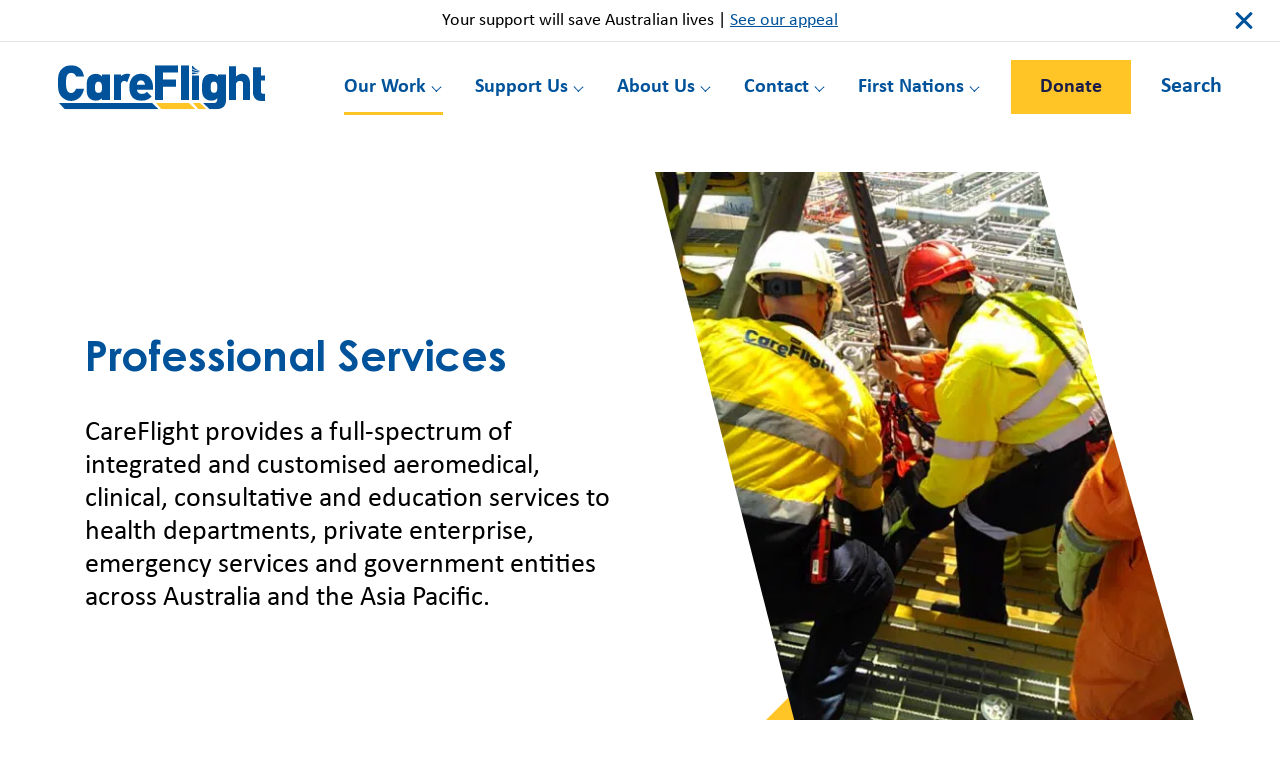

--- FILE ---
content_type: text/html; charset=UTF-8
request_url: https://careflight.org/our-work/professional-services/
body_size: 16666
content:
<!DOCTYPE html>
<html lang="en-US">
<head>
	<meta charset="UTF-8">
<script>
var gform;gform||(document.addEventListener("gform_main_scripts_loaded",function(){gform.scriptsLoaded=!0}),document.addEventListener("gform/theme/scripts_loaded",function(){gform.themeScriptsLoaded=!0}),window.addEventListener("DOMContentLoaded",function(){gform.domLoaded=!0}),gform={domLoaded:!1,scriptsLoaded:!1,themeScriptsLoaded:!1,isFormEditor:()=>"function"==typeof InitializeEditor,callIfLoaded:function(o){return!(!gform.domLoaded||!gform.scriptsLoaded||!gform.themeScriptsLoaded&&!gform.isFormEditor()||(gform.isFormEditor()&&console.warn("The use of gform.initializeOnLoaded() is deprecated in the form editor context and will be removed in Gravity Forms 3.1."),o(),0))},initializeOnLoaded:function(o){gform.callIfLoaded(o)||(document.addEventListener("gform_main_scripts_loaded",()=>{gform.scriptsLoaded=!0,gform.callIfLoaded(o)}),document.addEventListener("gform/theme/scripts_loaded",()=>{gform.themeScriptsLoaded=!0,gform.callIfLoaded(o)}),window.addEventListener("DOMContentLoaded",()=>{gform.domLoaded=!0,gform.callIfLoaded(o)}))},hooks:{action:{},filter:{}},addAction:function(o,r,e,t){gform.addHook("action",o,r,e,t)},addFilter:function(o,r,e,t){gform.addHook("filter",o,r,e,t)},doAction:function(o){gform.doHook("action",o,arguments)},applyFilters:function(o){return gform.doHook("filter",o,arguments)},removeAction:function(o,r){gform.removeHook("action",o,r)},removeFilter:function(o,r,e){gform.removeHook("filter",o,r,e)},addHook:function(o,r,e,t,n){null==gform.hooks[o][r]&&(gform.hooks[o][r]=[]);var d=gform.hooks[o][r];null==n&&(n=r+"_"+d.length),gform.hooks[o][r].push({tag:n,callable:e,priority:t=null==t?10:t})},doHook:function(r,o,e){var t;if(e=Array.prototype.slice.call(e,1),null!=gform.hooks[r][o]&&((o=gform.hooks[r][o]).sort(function(o,r){return o.priority-r.priority}),o.forEach(function(o){"function"!=typeof(t=o.callable)&&(t=window[t]),"action"==r?t.apply(null,e):e[0]=t.apply(null,e)})),"filter"==r)return e[0]},removeHook:function(o,r,t,n){var e;null!=gform.hooks[o][r]&&(e=(e=gform.hooks[o][r]).filter(function(o,r,e){return!!(null!=n&&n!=o.tag||null!=t&&t!=o.priority)}),gform.hooks[o][r]=e)}});
</script>

	<meta name="viewport" content="width=device-width, initial-scale=1">
	<link rel="profile" href="https://gmpg.org/xfn/11">
	<link rel="preconnect" href="https://fonts.googleapis.com">
	<link rel="preconnect" href="https://fonts.gstatic.com" crossorigin>
	<link href="https://fonts.googleapis.com/css2?family=Roboto:ital,wght@0,300;0,400;0,500;0,700;1,400&display=swap" rel="stylesheet">
	<meta name='robots' content='index, follow, max-image-preview:large, max-snippet:-1, max-video-preview:-1' />
	<!-- Start VWO Common Smartcode -->
	<script data-cfasync="false" nowprocket type='text/javascript'>
		var _vwo_clicks = 10;
	</script>
	<!-- End VWO Common Smartcode -->
		<!-- Start VWO Async SmartCode -->
	<link rel="preconnect" href="https://dev.visualwebsiteoptimizer.com" />
	<script data-cfasync="false" nowprocket type='text/javascript' id='vwoCode'>
	/* Fix: wp-rocket (application/ld+json) */
	window._vwo_code || (function() {
	var account_id= 801997,
	version = 2.0,
	settings_tolerance= 2000,
	library_tolerance= 2500,
	use_existing_jquery= false,
	hide_element='body',
	hide_element_style = 'opacity:0 !important;filter:alpha(opacity=0) !important;background:none !important',
	/* DO NOT EDIT BELOW THIS LINE */
	f=false,w=window,d=document,v=d.querySelector('#vwoCode'),cK='_vwo_'+account_id+'_settings',cc={};try{var c=JSON.parse(localStorage.getItem('_vwo_'+account_id+'_config'));cc=c&&typeof c==='object'?c:{}}catch(e){}var stT=cc.stT==='session'?w.sessionStorage:w.localStorage;code={use_existing_jquery:function(){return typeof use_existing_jquery!=='undefined'?use_existing_jquery:undefined},library_tolerance:function(){return typeof library_tolerance!=='undefined'?library_tolerance:undefined},settings_tolerance:function(){return cc.sT||settings_tolerance},hide_element_style:function(){return'{'+(cc.hES||hide_element_style)+'}'},hide_element:function(){return typeof cc.hE==='string'?cc.hE:hide_element},getVersion:function(){return version},finish:function(){if(!f){f=true;var e=d.getElementById('_vis_opt_path_hides');if(e)e.parentNode.removeChild(e)}},finished:function(){return f},load:function(e){var t=this.getSettings(),n=d.createElement('script'),i=this;if(t){n.textContent=t;d.getElementsByTagName('head')[0].appendChild(n);if(!w.VWO||VWO.caE){stT.removeItem(cK);i.load(e)}}else{n.fetchPriority='high';n.src=e;n.type='text/javascript';n.onerror=function(){_vwo_code.finish()};d.getElementsByTagName('head')[0].appendChild(n)}},getSettings:function(){try{var e=stT.getItem(cK);if(!e){return}e=JSON.parse(e);if(Date.now()>e.e){stT.removeItem(cK);return}return e.s}catch(e){return}},init:function(){if(d.URL.indexOf('__vwo_disable__')>-1)return;var e=this.settings_tolerance();w._vwo_settings_timer=setTimeout(function(){_vwo_code.finish();stT.removeItem(cK)},e);var t=d.currentScript,n=d.createElement('style'),i=this.hide_element(),r=t&&!t.async&&i?i+this.hide_element_style():'',c=d.getElementsByTagName('head')[0];n.setAttribute('id','_vis_opt_path_hides');v&&n.setAttribute('nonce',v.nonce);n.setAttribute('type','text/css');if(n.styleSheet)n.styleSheet.cssText=r;else n.appendChild(d.createTextNode(r));c.appendChild(n);this.load('https://dev.visualwebsiteoptimizer.com/j.php?a='+account_id+'&u='+encodeURIComponent(d.URL)+'&vn='+version)}};w._vwo_code=code;code.init();})();
	</script>
	<!-- End VWO Async SmartCode -->
	
	<!-- This site is optimized with the Yoast SEO plugin v21.5 - https://yoast.com/wordpress/plugins/seo/ -->
	<title>Professional Services - CareFlight</title>
	<link rel="canonical" href="https://careflight.org/our-work/professional-services/" />
	<meta property="og:locale" content="en_US" />
	<meta property="og:type" content="article" />
	<meta property="og:title" content="Professional Services - CareFlight" />
	<meta property="og:description" content="CareFlight provides a full-spectrum of integrated and customised aeromedical, clinical, consultative and education services to health departments, private enterprise, emergency services and government entities across Australia and the Asia Pacific." />
	<meta property="og:url" content="https://careflight.org/our-work/professional-services/" />
	<meta property="og:site_name" content="CareFlight" />
	<meta property="article:publisher" content="https://www.facebook.com/MyCareFlight/" />
	<meta property="article:modified_time" content="2024-12-10T01:28:23+00:00" />
	<meta property="og:image" content="https://careflight.org/wp-content/uploads/2021/11/mining_scaled.jpg" />
	<meta property="og:image:width" content="547" />
	<meta property="og:image:height" content="560" />
	<meta property="og:image:type" content="image/jpeg" />
	<meta name="twitter:card" content="summary_large_image" />
	<meta name="twitter:site" content="@mycareflight" />
	<meta name="twitter:label1" content="Est. reading time" />
	<meta name="twitter:data1" content="1 minute" />
	<script type="application/ld+json" class="yoast-schema-graph">{"@context":"https://schema.org","@graph":[{"@type":"WebPage","@id":"https://careflight.org/our-work/professional-services/","url":"https://careflight.org/our-work/professional-services/","name":"Professional Services - CareFlight","isPartOf":{"@id":"https://careflight.org/#website"},"primaryImageOfPage":{"@id":"https://careflight.org/our-work/professional-services/#primaryimage"},"image":{"@id":"https://careflight.org/our-work/professional-services/#primaryimage"},"thumbnailUrl":"https://careflight.org/wp-content/uploads/2021/11/mining_scaled.jpg","datePublished":"2021-11-03T00:25:05+00:00","dateModified":"2024-12-10T01:28:23+00:00","breadcrumb":{"@id":"https://careflight.org/our-work/professional-services/#breadcrumb"},"inLanguage":"en-US","potentialAction":[{"@type":"ReadAction","target":["https://careflight.org/our-work/professional-services/"]}]},{"@type":"ImageObject","inLanguage":"en-US","@id":"https://careflight.org/our-work/professional-services/#primaryimage","url":"https://careflight.org/wp-content/uploads/2021/11/mining_scaled.jpg","contentUrl":"https://careflight.org/wp-content/uploads/2021/11/mining_scaled.jpg","width":547,"height":560},{"@type":"BreadcrumbList","@id":"https://careflight.org/our-work/professional-services/#breadcrumb","itemListElement":[{"@type":"ListItem","position":1,"name":"Home","item":"https://careflight.org/"},{"@type":"ListItem","position":2,"name":"Our Work","item":"https://careflight.org/our-work/"},{"@type":"ListItem","position":3,"name":"Professional Services"}]},{"@type":"WebSite","@id":"https://careflight.org/#website","url":"https://careflight.org/","name":"CareFlight","description":"Australian Life-Saving Aeromedical Charity","publisher":{"@id":"https://careflight.org/#organization"},"potentialAction":[{"@type":"SearchAction","target":{"@type":"EntryPoint","urlTemplate":"https://careflight.org/?s={search_term_string}"},"query-input":"required name=search_term_string"}],"inLanguage":"en-US"},{"@type":"Organization","@id":"https://careflight.org/#organization","name":"CareFlight","url":"https://careflight.org/","logo":{"@type":"ImageObject","inLanguage":"en-US","@id":"https://careflight.org/#/schema/logo/image/","url":"https://careflight.org/wp-content/uploads/2021/09/logo2.svg","contentUrl":"https://careflight.org/wp-content/uploads/2021/09/logo2.svg","width":1,"height":1,"caption":"CareFlight"},"image":{"@id":"https://careflight.org/#/schema/logo/image/"},"sameAs":["https://www.facebook.com/MyCareFlight/","https://twitter.com/mycareflight","https://www.instagram.com/mycareflight/","http://www.linkedin.com/company/careflight?trk=tabs_biz_home","https://www.youtube.com/c/CareFlight_Australia"]}]}</script>
	<!-- / Yoast SEO plugin. -->


<link rel="alternate" type="application/rss+xml" title="CareFlight &raquo; Feed" href="https://careflight.org/feed/" />
<link rel="alternate" type="application/rss+xml" title="CareFlight &raquo; Comments Feed" href="https://careflight.org/comments/feed/" />
<script>
window._wpemojiSettings = {"baseUrl":"https:\/\/s.w.org\/images\/core\/emoji\/14.0.0\/72x72\/","ext":".png","svgUrl":"https:\/\/s.w.org\/images\/core\/emoji\/14.0.0\/svg\/","svgExt":".svg","source":{"concatemoji":"https:\/\/careflight.org\/wp-includes\/js\/wp-emoji-release.min.js?ver=6.2.8"}};
/*! This file is auto-generated */
!function(e,a,t){var n,r,o,i=a.createElement("canvas"),p=i.getContext&&i.getContext("2d");function s(e,t){p.clearRect(0,0,i.width,i.height),p.fillText(e,0,0);e=i.toDataURL();return p.clearRect(0,0,i.width,i.height),p.fillText(t,0,0),e===i.toDataURL()}function c(e){var t=a.createElement("script");t.src=e,t.defer=t.type="text/javascript",a.getElementsByTagName("head")[0].appendChild(t)}for(o=Array("flag","emoji"),t.supports={everything:!0,everythingExceptFlag:!0},r=0;r<o.length;r++)t.supports[o[r]]=function(e){if(p&&p.fillText)switch(p.textBaseline="top",p.font="600 32px Arial",e){case"flag":return s("\ud83c\udff3\ufe0f\u200d\u26a7\ufe0f","\ud83c\udff3\ufe0f\u200b\u26a7\ufe0f")?!1:!s("\ud83c\uddfa\ud83c\uddf3","\ud83c\uddfa\u200b\ud83c\uddf3")&&!s("\ud83c\udff4\udb40\udc67\udb40\udc62\udb40\udc65\udb40\udc6e\udb40\udc67\udb40\udc7f","\ud83c\udff4\u200b\udb40\udc67\u200b\udb40\udc62\u200b\udb40\udc65\u200b\udb40\udc6e\u200b\udb40\udc67\u200b\udb40\udc7f");case"emoji":return!s("\ud83e\udef1\ud83c\udffb\u200d\ud83e\udef2\ud83c\udfff","\ud83e\udef1\ud83c\udffb\u200b\ud83e\udef2\ud83c\udfff")}return!1}(o[r]),t.supports.everything=t.supports.everything&&t.supports[o[r]],"flag"!==o[r]&&(t.supports.everythingExceptFlag=t.supports.everythingExceptFlag&&t.supports[o[r]]);t.supports.everythingExceptFlag=t.supports.everythingExceptFlag&&!t.supports.flag,t.DOMReady=!1,t.readyCallback=function(){t.DOMReady=!0},t.supports.everything||(n=function(){t.readyCallback()},a.addEventListener?(a.addEventListener("DOMContentLoaded",n,!1),e.addEventListener("load",n,!1)):(e.attachEvent("onload",n),a.attachEvent("onreadystatechange",function(){"complete"===a.readyState&&t.readyCallback()})),(e=t.source||{}).concatemoji?c(e.concatemoji):e.wpemoji&&e.twemoji&&(c(e.twemoji),c(e.wpemoji)))}(window,document,window._wpemojiSettings);
</script>
<style>
img.wp-smiley,
img.emoji {
	display: inline !important;
	border: none !important;
	box-shadow: none !important;
	height: 1em !important;
	width: 1em !important;
	margin: 0 0.07em !important;
	vertical-align: -0.1em !important;
	background: none !important;
	padding: 0 !important;
}
</style>
	<link rel='stylesheet' id='dashicons-css' href='https://careflight.org/wp-includes/css/dashicons.min.css?ver=6.2.8' media='all' />
<link rel='stylesheet' id='menu-icons-extra-css' href='https://careflight.org/wp-content/plugins/menu-icons/css/extra.min.css?ver=0.13.19' media='all' />
<link rel='stylesheet' id='wp-block-library-css' href='https://careflight.org/wp-includes/css/dist/block-library/style.min.css?ver=6.2.8' media='all' />
<link rel='stylesheet' id='classic-theme-styles-css' href='https://careflight.org/wp-includes/css/classic-themes.min.css?ver=6.2.8' media='all' />
<style id='global-styles-inline-css'>
body{--wp--preset--color--black: #000000;--wp--preset--color--cyan-bluish-gray: #abb8c3;--wp--preset--color--white: #ffffff;--wp--preset--color--pale-pink: #f78da7;--wp--preset--color--vivid-red: #cf2e2e;--wp--preset--color--luminous-vivid-orange: #ff6900;--wp--preset--color--luminous-vivid-amber: #fcb900;--wp--preset--color--light-green-cyan: #7bdcb5;--wp--preset--color--vivid-green-cyan: #00d084;--wp--preset--color--pale-cyan-blue: #8ed1fc;--wp--preset--color--vivid-cyan-blue: #0693e3;--wp--preset--color--vivid-purple: #9b51e0;--wp--preset--gradient--vivid-cyan-blue-to-vivid-purple: linear-gradient(135deg,rgba(6,147,227,1) 0%,rgb(155,81,224) 100%);--wp--preset--gradient--light-green-cyan-to-vivid-green-cyan: linear-gradient(135deg,rgb(122,220,180) 0%,rgb(0,208,130) 100%);--wp--preset--gradient--luminous-vivid-amber-to-luminous-vivid-orange: linear-gradient(135deg,rgba(252,185,0,1) 0%,rgba(255,105,0,1) 100%);--wp--preset--gradient--luminous-vivid-orange-to-vivid-red: linear-gradient(135deg,rgba(255,105,0,1) 0%,rgb(207,46,46) 100%);--wp--preset--gradient--very-light-gray-to-cyan-bluish-gray: linear-gradient(135deg,rgb(238,238,238) 0%,rgb(169,184,195) 100%);--wp--preset--gradient--cool-to-warm-spectrum: linear-gradient(135deg,rgb(74,234,220) 0%,rgb(151,120,209) 20%,rgb(207,42,186) 40%,rgb(238,44,130) 60%,rgb(251,105,98) 80%,rgb(254,248,76) 100%);--wp--preset--gradient--blush-light-purple: linear-gradient(135deg,rgb(255,206,236) 0%,rgb(152,150,240) 100%);--wp--preset--gradient--blush-bordeaux: linear-gradient(135deg,rgb(254,205,165) 0%,rgb(254,45,45) 50%,rgb(107,0,62) 100%);--wp--preset--gradient--luminous-dusk: linear-gradient(135deg,rgb(255,203,112) 0%,rgb(199,81,192) 50%,rgb(65,88,208) 100%);--wp--preset--gradient--pale-ocean: linear-gradient(135deg,rgb(255,245,203) 0%,rgb(182,227,212) 50%,rgb(51,167,181) 100%);--wp--preset--gradient--electric-grass: linear-gradient(135deg,rgb(202,248,128) 0%,rgb(113,206,126) 100%);--wp--preset--gradient--midnight: linear-gradient(135deg,rgb(2,3,129) 0%,rgb(40,116,252) 100%);--wp--preset--duotone--dark-grayscale: url('#wp-duotone-dark-grayscale');--wp--preset--duotone--grayscale: url('#wp-duotone-grayscale');--wp--preset--duotone--purple-yellow: url('#wp-duotone-purple-yellow');--wp--preset--duotone--blue-red: url('#wp-duotone-blue-red');--wp--preset--duotone--midnight: url('#wp-duotone-midnight');--wp--preset--duotone--magenta-yellow: url('#wp-duotone-magenta-yellow');--wp--preset--duotone--purple-green: url('#wp-duotone-purple-green');--wp--preset--duotone--blue-orange: url('#wp-duotone-blue-orange');--wp--preset--font-size--small: 13px;--wp--preset--font-size--medium: 20px;--wp--preset--font-size--large: 36px;--wp--preset--font-size--x-large: 42px;--wp--preset--spacing--20: 0.44rem;--wp--preset--spacing--30: 0.67rem;--wp--preset--spacing--40: 1rem;--wp--preset--spacing--50: 1.5rem;--wp--preset--spacing--60: 2.25rem;--wp--preset--spacing--70: 3.38rem;--wp--preset--spacing--80: 5.06rem;--wp--preset--shadow--natural: 6px 6px 9px rgba(0, 0, 0, 0.2);--wp--preset--shadow--deep: 12px 12px 50px rgba(0, 0, 0, 0.4);--wp--preset--shadow--sharp: 6px 6px 0px rgba(0, 0, 0, 0.2);--wp--preset--shadow--outlined: 6px 6px 0px -3px rgba(255, 255, 255, 1), 6px 6px rgba(0, 0, 0, 1);--wp--preset--shadow--crisp: 6px 6px 0px rgba(0, 0, 0, 1);}:where(.is-layout-flex){gap: 0.5em;}body .is-layout-flow > .alignleft{float: left;margin-inline-start: 0;margin-inline-end: 2em;}body .is-layout-flow > .alignright{float: right;margin-inline-start: 2em;margin-inline-end: 0;}body .is-layout-flow > .aligncenter{margin-left: auto !important;margin-right: auto !important;}body .is-layout-constrained > .alignleft{float: left;margin-inline-start: 0;margin-inline-end: 2em;}body .is-layout-constrained > .alignright{float: right;margin-inline-start: 2em;margin-inline-end: 0;}body .is-layout-constrained > .aligncenter{margin-left: auto !important;margin-right: auto !important;}body .is-layout-constrained > :where(:not(.alignleft):not(.alignright):not(.alignfull)){max-width: var(--wp--style--global--content-size);margin-left: auto !important;margin-right: auto !important;}body .is-layout-constrained > .alignwide{max-width: var(--wp--style--global--wide-size);}body .is-layout-flex{display: flex;}body .is-layout-flex{flex-wrap: wrap;align-items: center;}body .is-layout-flex > *{margin: 0;}:where(.wp-block-columns.is-layout-flex){gap: 2em;}.has-black-color{color: var(--wp--preset--color--black) !important;}.has-cyan-bluish-gray-color{color: var(--wp--preset--color--cyan-bluish-gray) !important;}.has-white-color{color: var(--wp--preset--color--white) !important;}.has-pale-pink-color{color: var(--wp--preset--color--pale-pink) !important;}.has-vivid-red-color{color: var(--wp--preset--color--vivid-red) !important;}.has-luminous-vivid-orange-color{color: var(--wp--preset--color--luminous-vivid-orange) !important;}.has-luminous-vivid-amber-color{color: var(--wp--preset--color--luminous-vivid-amber) !important;}.has-light-green-cyan-color{color: var(--wp--preset--color--light-green-cyan) !important;}.has-vivid-green-cyan-color{color: var(--wp--preset--color--vivid-green-cyan) !important;}.has-pale-cyan-blue-color{color: var(--wp--preset--color--pale-cyan-blue) !important;}.has-vivid-cyan-blue-color{color: var(--wp--preset--color--vivid-cyan-blue) !important;}.has-vivid-purple-color{color: var(--wp--preset--color--vivid-purple) !important;}.has-black-background-color{background-color: var(--wp--preset--color--black) !important;}.has-cyan-bluish-gray-background-color{background-color: var(--wp--preset--color--cyan-bluish-gray) !important;}.has-white-background-color{background-color: var(--wp--preset--color--white) !important;}.has-pale-pink-background-color{background-color: var(--wp--preset--color--pale-pink) !important;}.has-vivid-red-background-color{background-color: var(--wp--preset--color--vivid-red) !important;}.has-luminous-vivid-orange-background-color{background-color: var(--wp--preset--color--luminous-vivid-orange) !important;}.has-luminous-vivid-amber-background-color{background-color: var(--wp--preset--color--luminous-vivid-amber) !important;}.has-light-green-cyan-background-color{background-color: var(--wp--preset--color--light-green-cyan) !important;}.has-vivid-green-cyan-background-color{background-color: var(--wp--preset--color--vivid-green-cyan) !important;}.has-pale-cyan-blue-background-color{background-color: var(--wp--preset--color--pale-cyan-blue) !important;}.has-vivid-cyan-blue-background-color{background-color: var(--wp--preset--color--vivid-cyan-blue) !important;}.has-vivid-purple-background-color{background-color: var(--wp--preset--color--vivid-purple) !important;}.has-black-border-color{border-color: var(--wp--preset--color--black) !important;}.has-cyan-bluish-gray-border-color{border-color: var(--wp--preset--color--cyan-bluish-gray) !important;}.has-white-border-color{border-color: var(--wp--preset--color--white) !important;}.has-pale-pink-border-color{border-color: var(--wp--preset--color--pale-pink) !important;}.has-vivid-red-border-color{border-color: var(--wp--preset--color--vivid-red) !important;}.has-luminous-vivid-orange-border-color{border-color: var(--wp--preset--color--luminous-vivid-orange) !important;}.has-luminous-vivid-amber-border-color{border-color: var(--wp--preset--color--luminous-vivid-amber) !important;}.has-light-green-cyan-border-color{border-color: var(--wp--preset--color--light-green-cyan) !important;}.has-vivid-green-cyan-border-color{border-color: var(--wp--preset--color--vivid-green-cyan) !important;}.has-pale-cyan-blue-border-color{border-color: var(--wp--preset--color--pale-cyan-blue) !important;}.has-vivid-cyan-blue-border-color{border-color: var(--wp--preset--color--vivid-cyan-blue) !important;}.has-vivid-purple-border-color{border-color: var(--wp--preset--color--vivid-purple) !important;}.has-vivid-cyan-blue-to-vivid-purple-gradient-background{background: var(--wp--preset--gradient--vivid-cyan-blue-to-vivid-purple) !important;}.has-light-green-cyan-to-vivid-green-cyan-gradient-background{background: var(--wp--preset--gradient--light-green-cyan-to-vivid-green-cyan) !important;}.has-luminous-vivid-amber-to-luminous-vivid-orange-gradient-background{background: var(--wp--preset--gradient--luminous-vivid-amber-to-luminous-vivid-orange) !important;}.has-luminous-vivid-orange-to-vivid-red-gradient-background{background: var(--wp--preset--gradient--luminous-vivid-orange-to-vivid-red) !important;}.has-very-light-gray-to-cyan-bluish-gray-gradient-background{background: var(--wp--preset--gradient--very-light-gray-to-cyan-bluish-gray) !important;}.has-cool-to-warm-spectrum-gradient-background{background: var(--wp--preset--gradient--cool-to-warm-spectrum) !important;}.has-blush-light-purple-gradient-background{background: var(--wp--preset--gradient--blush-light-purple) !important;}.has-blush-bordeaux-gradient-background{background: var(--wp--preset--gradient--blush-bordeaux) !important;}.has-luminous-dusk-gradient-background{background: var(--wp--preset--gradient--luminous-dusk) !important;}.has-pale-ocean-gradient-background{background: var(--wp--preset--gradient--pale-ocean) !important;}.has-electric-grass-gradient-background{background: var(--wp--preset--gradient--electric-grass) !important;}.has-midnight-gradient-background{background: var(--wp--preset--gradient--midnight) !important;}.has-small-font-size{font-size: var(--wp--preset--font-size--small) !important;}.has-medium-font-size{font-size: var(--wp--preset--font-size--medium) !important;}.has-large-font-size{font-size: var(--wp--preset--font-size--large) !important;}.has-x-large-font-size{font-size: var(--wp--preset--font-size--x-large) !important;}
.wp-block-navigation a:where(:not(.wp-element-button)){color: inherit;}
:where(.wp-block-columns.is-layout-flex){gap: 2em;}
.wp-block-pullquote{font-size: 1.5em;line-height: 1.6;}
</style>
<link rel='stylesheet' id='careflight-fontawesome-css' href='https://careflight.org/wp-content/themes/careflight/assets/css/font-awesome.min.css?ver=1.0.0' media='all' />
<link rel='stylesheet' id='careflight-fancybox-css' href='https://careflight.org/wp-content/themes/careflight/assets/css/fancybox.min.css?ver=1.0.0' media='all' />
<link rel='stylesheet' id='careflight-bootstrap-css' href='https://careflight.org/wp-content/themes/careflight/assets/css/bootstrap.css?ver=1.0.0' media='all' />
<link rel='stylesheet' id='careflight-style-css' href='https://careflight.org/wp-content/themes/careflight/style.css?ver=1.0.0' media='all' />
<link rel='stylesheet' id='careflight-custom-css' href='https://careflight.org/wp-content/themes/careflight/assets/css/custom.css?ver=1.0.0' media='all' />
<script src='https://careflight.org/wp-includes/js/jquery/jquery.min.js?ver=3.6.4' id='jquery-core-js'></script>
<script src='https://careflight.org/wp-includes/js/jquery/jquery-migrate.min.js?ver=3.4.0' id='jquery-migrate-js'></script>
<script src='https://careflight.org/wp-content/themes/careflight/assets/js/typed.min.js?ver=1.0.0' id='careflight-typed-js'></script>
<link rel="https://api.w.org/" href="https://careflight.org/wp-json/" /><link rel="alternate" type="application/json" href="https://careflight.org/wp-json/wp/v2/pages/1314" /><link rel="EditURI" type="application/rsd+xml" title="RSD" href="https://careflight.org/xmlrpc.php?rsd" />
<link rel="wlwmanifest" type="application/wlwmanifest+xml" href="https://careflight.org/wp-includes/wlwmanifest.xml" />
<meta name="generator" content="WordPress 6.2.8" />
<link rel='shortlink' href='https://careflight.org/?p=1314' />
<link rel="alternate" type="application/json+oembed" href="https://careflight.org/wp-json/oembed/1.0/embed?url=https%3A%2F%2Fcareflight.org%2Four-work%2Fprofessional-services%2F" />
<link rel="alternate" type="text/xml+oembed" href="https://careflight.org/wp-json/oembed/1.0/embed?url=https%3A%2F%2Fcareflight.org%2Four-work%2Fprofessional-services%2F&#038;format=xml" />
<!-- Google tag (gtag.js) -->
<script async src="https://www.googletagmanager.com/gtag/js?id=G-QXL4VT2R8K"></script>
<script>
  window.dataLayer = window.dataLayer || [];
  function gtag(){dataLayer.push(arguments);}
  gtag('js', new Date());

  gtag('config', 'G-QXL4VT2R8K');
</script><script id='pixel-script-poptin' src='https://cdn.popt.in/pixel.js?id=f564f2758e618' async='true'></script> 	<!-- Google Tag Manager -->
<script>(function(w,d,s,l,i){w[l]=w[l]||[];w[l].push({'gtm.start':
new Date().getTime(),event:'gtm.js'});var f=d.getElementsByTagName(s)[0],
j=d.createElement(s),dl=l!='dataLayer'?'&l='+l:'';j.async=true;j.src=
'https://www.googletagmanager.com/gtm.js?id='+i+dl;f.parentNode.insertBefore(j,f);
})(window,document,'script','dataLayer','GTM-MWGPM38');</script>
<!-- End Google Tag Manager -->
<script src="https://sky.blackbaudcdn.net/static/og-web-loader/1/main.js" data-envid="p-7bPIjsS9L0CtKTMyNSrpVA" data-zone="aus"></script>

		<link rel="icon" href="https://careflight.org/wp-content/uploads/2022/02/CareFlight_Winglet.png" sizes="32x32" />
		<link rel="apple-touch-icon" href="https://careflight.org/wp-content/uploads/2022/02/CareFlight_Winglet.png" />
	
</head>
<body class="page-template page-template-page-templates page-template-template-our-works page-template-page-templatestemplate-our-works-php page page-id-1314 page-child parent-pageid-362 page-loading">
	<!-- Google Tag Manager (noscript) -->
<noscript><iframe src="https://www.googletagmanager.com/ns.html?id=GTM-MWGPM38"
height="0" width="0" style="display:none;visibility:hidden"></iframe></noscript>
<!-- End Google Tag Manager (noscript) -->	<div id="wrapper">
		<div class="header-search">
			<div class="container">
				<form class="search-form" method="GET" action="https://careflight.org/">
					<i class="fa fa-search"></i>
					<input type="search" placeholder="Search..." name="s" id="search-key" class="form-control" autocomplete="off">
					<a href="#" class="search-close">Close</a>
				</form>
			</div>
		</div>
		<header id="header">
			<div class="header-wrap">
									<div class="header-top text-center">
						<div class="container">
							<a href="#" class="header-top-close">close</a>
							<p>Your support will save Australian lives | <a href="https://appeals.careflight.org/lachlan?utm_source=direct&amp;utm_medium=header" rel="noopener">See our appeal</a></p>
						</div>
					</div>
								<div class="header-bottom">
					<div class="container">
						<div class="logo">
							<a href="https://careflight.org/">
								<img src="https://careflight.org/wp-content/uploads/2021/09/logo.svg" class="img-logo" alt="" decoding="async" loading="lazy" /><img src="https://careflight.org/wp-content/uploads/2021/09/logo2.svg" class="img-sticky-logo" alt="" decoding="async" loading="lazy" />							</a>
						</div>

						<nav id="nav">
							<a href="#" class="nav-opener"><span>opener</span></a>
							<a href="#" class="search-opener d-lg-none"><i class="fa fa-search"></i></a>
															<a  href="https://appeals.careflight.org/lachlan?utm_source=direct&#038;utm_medium=button" class="header-cta-mobile">Donate</a>
														<div class="drop">
								<a href="#" class="nav-close"><span>Close</span></a>
								<div class="drop-wrap">
									<ul id="primary-menu" class="menu"><li id="menu-item-581" class="menu-item menu-item-type-post_type menu-item-object-page current-page-ancestor current-menu-ancestor current-menu-parent current-page-parent current_page_parent current_page_ancestor menu-item-has-children menu-item-581"><a href="https://careflight.org/our-work/">Our Work</a>
<ul class="sub-menu">
	<li id="menu-item-740" class="menu-item menu-item-type-post_type menu-item-object-page menu-item-740"><a href="https://careflight.org/our-work/emergency-rescue-services/">Emergency and Rescue Services</a></li>
	<li id="menu-item-735" class="menu-item menu-item-type-post_type menu-item-object-page menu-item-735"><a href="https://careflight.org/our-work/air-ambulance/">Air Ambulances Australia</a></li>
	<li id="menu-item-6385" class="menu-item menu-item-type-post_type menu-item-object-page menu-item-6385"><a href="https://careflight.org/our-work/international-medevac/">International Medevac</a></li>
	<li id="menu-item-5852" class="menu-item menu-item-type-post_type menu-item-object-page menu-item-5852"><a href="https://careflight.org/our-work/patient-transport-services-australia/">Patient Transport Services</a></li>
	<li id="menu-item-738" class="menu-item menu-item-type-post_type menu-item-object-page menu-item-has-children menu-item-738"><a href="https://careflight.org/our-work/education-training/">Education and Training</a>
	<ul class="sub-menu">
		<li id="menu-item-1202" class="menu-item menu-item-type-post_type menu-item-object-page menu-item-1202"><a href="https://careflight.org/our-work/education-training/clinical-training/">Clinical Training</a></li>
		<li id="menu-item-1201" class="menu-item menu-item-type-post_type menu-item-object-page menu-item-1201"><a href="https://careflight.org/our-work/education-training/community-training-careflight-medisim/">Community Training</a></li>
		<li id="menu-item-3354" class="menu-item menu-item-type-post_type menu-item-object-page menu-item-3354"><a href="https://careflight.org/our-work/education-training/workplace-first-aid-course/">Workplace First Aid Training</a></li>
		<li id="menu-item-5840" class="menu-item menu-item-type-post_type menu-item-object-page menu-item-5840"><a href="https://careflight.org/our-work/education-training/agriculture-emergency-trauma-training/">Agriculture Emergency Trauma Training</a></li>
	</ul>
</li>
	<li id="menu-item-6884" class="menu-item menu-item-type-custom menu-item-object-custom menu-item-6884"><a href="https://careflight.org/our-work/remote-operations-clinical-support/">Remote Operations Clinical Support</a></li>
	<li id="menu-item-1578" class="menu-item menu-item-type-post_type menu-item-object-page current-menu-item page_item page-item-1314 current_page_item menu-item-1578"><a href="https://careflight.org/our-work/professional-services/" aria-current="page">Professional Services</a></li>
	<li id="menu-item-750" class="menu-item menu-item-type-post_type menu-item-object-page menu-item-750"><a href="https://careflight.org/about/our-aircraft/">Our Aircraft</a></li>
	<li id="menu-item-1792" class="menu-item menu-item-type-post_type menu-item-object-page menu-item-1792"><a href="https://careflight.org/patient-information/">Patient Information</a></li>
</ul>
</li>
<li id="menu-item-613" class="menu-item menu-item-type-post_type menu-item-object-page menu-item-has-children menu-item-613"><a href="https://careflight.org/support-us/">Support Us</a>
<ul class="sub-menu">
	<li id="menu-item-8020" class="menu-item menu-item-type-custom menu-item-object-custom menu-item-8020"><a href="https://appeals.careflight.org/lachlan">Make a Donation</a></li>
	<li id="menu-item-733" class="menu-item menu-item-type-post_type menu-item-object-page menu-item-733"><a href="https://careflight.org/support-us/regular-giving-support-crew/">Regular Giving / Support Crew</a></li>
	<li id="menu-item-5366" class="menu-item menu-item-type-custom menu-item-object-custom menu-item-5366"><a href="https://shop.careflight.org/collections/merchandise">CareFlight Bears &#038; Merchandise</a></li>
	<li id="menu-item-1274" class="menu-item menu-item-type-post_type menu-item-object-page menu-item-1274"><a href="https://careflight.org/support-us/leave-a-gift-in-your-will/">Leave a Gift in Your Will</a></li>
	<li id="menu-item-3303" class="menu-item menu-item-type-post_type menu-item-object-page menu-item-3303"><a href="https://careflight.org/support-us/rescue-raffle/">Rescue Raffle</a></li>
	<li id="menu-item-729" class="menu-item menu-item-type-post_type menu-item-object-page menu-item-has-children menu-item-729"><a href="https://careflight.org/support-us/corporate-support/">Corporate Support</a>
	<ul class="sub-menu">
		<li id="menu-item-4044" class="menu-item menu-item-type-post_type menu-item-object-page menu-item-4044"><a href="https://careflight.org/about/our-partners/">Sponsorship</a></li>
		<li id="menu-item-728" class="menu-item menu-item-type-post_type menu-item-object-page menu-item-728"><a href="https://careflight.org/support-us/club-careflight/">Business Supporter Program</a></li>
	</ul>
</li>
	<li id="menu-item-7960" class="menu-item menu-item-type-post_type menu-item-object-page menu-item-7960"><a href="https://careflight.org/support-us/share-your-story/">Share your CareFlight story</a></li>
	<li id="menu-item-727" class="menu-item menu-item-type-post_type menu-item-object-page menu-item-727"><a href="https://careflight.org/support-us/fundraise-for-careflight/">Fundraise for CareFlight</a></li>
	<li id="menu-item-726" class="menu-item menu-item-type-post_type menu-item-object-page menu-item-726"><a href="https://careflight.org/support-us/events/">Events</a></li>
	<li id="menu-item-1209" class="menu-item menu-item-type-post_type menu-item-object-page menu-item-1209"><a href="https://careflight.org/support-us/volunteer-for-careflight/">Volunteer</a></li>
	<li id="menu-item-3343" class="menu-item menu-item-type-post_type menu-item-object-page menu-item-3343"><a href="https://careflight.org/major-giving/">Philanthropic support – Major Giving</a></li>
</ul>
</li>
<li id="menu-item-355" class="menu-item menu-item-type-post_type menu-item-object-page menu-item-has-children menu-item-355"><a href="https://careflight.org/about/">About Us</a>
<ul class="sub-menu">
	<li id="menu-item-747" class="menu-item menu-item-type-post_type menu-item-object-page menu-item-747"><a href="https://careflight.org/about/careers/">Careers</a></li>
	<li id="menu-item-752" class="menu-item menu-item-type-post_type menu-item-object-page menu-item-752"><a href="https://careflight.org/about/our-mission-vision-guiding-principles/">Our Mission</a></li>
	<li id="menu-item-748" class="menu-item menu-item-type-post_type menu-item-object-page menu-item-748"><a href="https://careflight.org/about/our-board-governance/">Our Board and Governance</a></li>
	<li id="menu-item-3357" class="menu-item menu-item-type-post_type menu-item-object-page menu-item-3357"><a href="https://careflight.org/about/our-stories/">Our News and Stories</a></li>
	<li id="menu-item-754" class="menu-item menu-item-type-post_type menu-item-object-page menu-item-754"><a href="https://careflight.org/about/history/">History</a></li>
	<li id="menu-item-737" class="menu-item menu-item-type-post_type menu-item-object-page menu-item-has-children menu-item-737"><a href="https://careflight.org/about/innovation-research/">Innovation and Research</a>
	<ul class="sub-menu">
		<li id="menu-item-1203" class="menu-item menu-item-type-post_type menu-item-object-page menu-item-1203"><a href="https://careflight.org/medical-publications/">Medical Publications</a></li>
	</ul>
</li>
	<li id="menu-item-4106" class="menu-item menu-item-type-post_type menu-item-object-page menu-item-4106"><a href="https://careflight.org/about/environmental-sustainability/">Environmental Sustainability</a></li>
	<li id="menu-item-4148" class="menu-item menu-item-type-post_type menu-item-object-page menu-item-4148"><a href="https://careflight.org/about/equality-diversity-and-inclusion/">Equality, Diversity and Inclusion</a></li>
	<li id="menu-item-751" class="menu-item menu-item-type-post_type menu-item-object-page menu-item-751"><a href="https://careflight.org/about/our-partners/">Our Partners</a></li>
	<li id="menu-item-1220" class="menu-item menu-item-type-post_type menu-item-object-page menu-item-1220"><a href="https://careflight.org/about/annual-reports/">Annual Reports</a></li>
</ul>
</li>
<li id="menu-item-354" class="menu-item menu-item-type-post_type menu-item-object-page menu-item-has-children menu-item-354"><a href="https://careflight.org/contact/">Contact</a>
<ul class="sub-menu">
	<li id="menu-item-4536" class="menu-item menu-item-type-post_type menu-item-object-page menu-item-4536"><a href="https://careflight.org/our-work/air-ambulance/">International &#038; Domestic Jet Medevac Enquiry</a></li>
	<li id="menu-item-4537" class="menu-item menu-item-type-post_type menu-item-object-page menu-item-4537"><a href="https://careflight.org/our-work/education-training/">Enquire for training courses</a></li>
	<li id="menu-item-4561" class="menu-item menu-item-type-post_type menu-item-object-page menu-item-4561"><a href="https://careflight.org/contact/">All Contacts</a></li>
</ul>
</li>
<li id="menu-item-7530" class="menu-item menu-item-type-post_type menu-item-object-page menu-item-has-children menu-item-7530"><a href="https://careflight.org/first-nations/">First Nations</a>
<ul class="sub-menu">
	<li id="menu-item-8666" class="menu-item menu-item-type-post_type menu-item-object-page menu-item-8666"><a href="https://careflight.org/first-nations/">First Nations Hub</a></li>
	<li id="menu-item-1218" class="menu-item menu-item-type-post_type menu-item-object-page menu-item-1218"><a href="https://careflight.org/about/reconciliation-action-plan/">Reconciliation Action Plan</a></li>
</ul>
</li>
</ul>																			<a  class="btn header-cta" href="https://appeals.careflight.org/lachlan?utm_source=direct&#038;utm_medium=button">
											Donate										</a>
									
									<a href="#" class="search-opener d-none d-lg-block">Search</a>
								</div>
							</div>
						</nav>
					</div>
				</div>
			</div>
		</header>
		<main id="main">
<section class="section half-n-half">
    <div class="container">
        <div class="row">
            <div class="col col-text">
                <div class="text">
                    <h1>Professional Services</h1>
                    <p><span style="font-weight: 400;">CareFlight provides a full-spectrum of integrated and customised aeromedical, clinical, consultative and education services to health departments, private enterprise, emergency services and government entities across Australia and the Asia Pacific.</span></p>
                </div>
            </div>
            <div class="col col-image arrow-bottom">
                <div class="img-wrap">
                    <picture class="attachment-full size-full wp-post-image" decoding="async" loading="lazy">
<source type="image/webp" srcset="https://careflight.org/wp-content/uploads/2021/11/mining_scaled.jpg.webp 547w, https://careflight.org/wp-content/uploads/2021/11/mining_scaled-293x300.jpg.webp 293w" sizes="(max-width: 547px) 100vw, 547px"/>
<img width="547" height="560" src="https://careflight.org/wp-content/uploads/2021/11/mining_scaled.jpg" alt="" decoding="async" loading="lazy" srcset="https://careflight.org/wp-content/uploads/2021/11/mining_scaled.jpg 547w, https://careflight.org/wp-content/uploads/2021/11/mining_scaled-293x300.jpg 293w" sizes="(max-width: 547px) 100vw, 547px"/>
</picture>
                    <span class="angle bg-yellow">angle</span>
                </div>
            </div>
        </div>
    </div>
</section>
	<section class=" section content-with-sidebar" >
		<div class="container">
			<div class="row">
				<div class="col-12 col-content  col-lg-12 mb-4 mb-lg-0">
															<div class="mb-4 text-center">
											<a class="btn btn-primary"  href="https://careflight.org/our-work/professional-services#like-more-information">
												Contact us here for more information											</a>
										</div>
															</div>
								</div>
		</div>
	</section>
		<section class=" section content-with-sidebar" >
		<div class="container">
			<div class="row">
				<div class="col-12 col-content  col-lg-12 mb-4 mb-lg-0">
					<p>Our experience is built on our world-leading Clinical Governance and patient-centric approach.</p>
<p>We tailor our solutions to meet the most complex requirements, evidenced by over 37 years supporting clients and ensuring the best possible patient outcomes.</p>
<p>With over 700 staff, an integrated fleet of aircraft, a road fleet (dedicated to patient transport services), a first-class team of clinical educators, and an agile logistics operation supported by our two 24/7 dedicated operations centres in Darwin and Sydney; CareFlight can offer a seamless end to-end clinical operation for clients, or customised unbundled offerings to best suit your needs.</p>
<p>We understand that our commercial customers want value for money, great account management and the assurance that their employees’ safety is paramount.</p>
<p>CareFlight has built an enviable reputation for its responsiveness, reliability and trustworthiness – attributes which minimise risk and exposure to clients. By partnering with CareFlight, our customers are demonstrating their commitment to corporate social responsibility.</p>
<p>CareFlight operates a range of professional aeromedical, aviation and medical services nationally and throughout Asia Pacific. We partner with our customers to ensure they are prepared to respond in some of the most challenging situations.</p>
<p>We provide:</p>
<ul>
<li><a href="https://careflight.org/our-work/education-training/first-aid-and-cpr-training/">First aid</a> and bespoke clinical training to ensure our customers teams are confident enough to act in the event of an emergency</li>
<li><a href="https://careflight.org/our-work/emergency-rescue-services/#rapid-response">Rapid response urban helicopter response</a> in partnership with New South Wales Health</li>
<li><a href="https://careflight.org/northern-operations/">Remote clinical retrieval</a> to areas like the Top End with Northern Territory Health</li>
<li id="https://careflight.org/northern-operations#AMSA"><a href="https://careflight.org/northern-operations/#amsa">Search &amp; rescue</a> services for organisations like the Australian Maritime Services (AMSA)</li>
<li id="like-more-information">Critical and emergency care, by providing CareFlight trained doctors to <a href="https://careflight.org/our-work/emergency-rescue-services/#nsw-ambulance">New South Wales Ambulance</a> for fixed wing, rotary wing and road ambulance operations</li>
<li><a href="https://careflight.org/our-work/careflight-air-ambulance/">Patient transfer services</a> for seriously ill and injured patient’s interstate and overseas</li>
<li>Providing end-to-end aeromedical services for companies who employ people in remote onshore and offshore facilities</li>
<li><a href="https://careflight.org/our-work/patient-care-transfer/">Transferring patients</a> using specially modified air and road transport vehicles in regional areas for specialist treatment in major hospitals</li>
</ul>
					</div>
								</div>
		</div>
	</section>
		<section class=" section content-with-sidebar" >
		<div class="container">
			<div class="row">
				<div class="col-12 col-content  col-lg-12 mb-4 mb-lg-0">
														<div class="quote-box bg-blue p-5 mb-4">
										<h3></h3>
										<p id="contact-us" style="text-align: center;"><strong>If you would like to know how CareFlight can support your business, please call our team at HelpPoint on: <a href="tel:1300655855">1300 655 855</a> (within Australia) <a href="tel:+61298937683">+61 2 9893 7683</a> (outside Australia).</strong></p>
																			</div>
														</div>
								</div>
		</div>
	</section>
	</main>
<footer id="footer">
	<a href="#" class="back-to-top">Back to Top</a>
	<div class="footer-wrap">
		<div class="footer-top">
			<div class="container">
				<div class="row">
					<div class="col-12 col-lg-10 col-xl-6 col-contact mb-4 mb-xl-0">
													<h3 class="title">
								<a href="https://careflight.org/contact/">
									Contact								</a>
							</h3>
												<p><strong>To donate by phone </strong><br />
Call <a href="tel:1800655876"><strong>1800 655 876</strong></a> (toll free)</p>
													<ul class="social-networks">
																<li>
									<a href="https://www.facebook.com/MyCareFlight/" target="_blank" rel="noopener noreferrer">
										<picture class="attachment-full size-full" decoding="async" loading="lazy">
<source type="image/webp" srcset="https://careflight.org/wp-content/uploads/2021/12/My-CareFlight_websitefooter-1.png.webp 371w, https://careflight.org/wp-content/uploads/2021/12/My-CareFlight_websitefooter-1-300x64.png.webp 300w" sizes="(max-width: 371px) 100vw, 371px"/>
<img width="371" height="79" src="https://careflight.org/wp-content/uploads/2021/12/My-CareFlight_websitefooter-1.png" alt="facebook" decoding="async" loading="lazy" srcset="https://careflight.org/wp-content/uploads/2021/12/My-CareFlight_websitefooter-1.png 371w, https://careflight.org/wp-content/uploads/2021/12/My-CareFlight_websitefooter-1-300x64.png 300w" sizes="(max-width: 371px) 100vw, 371px"/>
</picture>
									</a>
								</li>
																								<li>
									<a href="https://www.facebook.com/CareFlightTopEnd" target="_blank" rel="noopener noreferrer">
										<picture class="attachment-full size-full" decoding="async" loading="lazy">
<source type="image/webp" srcset="https://careflight.org/wp-content/uploads/2021/09/CareFlight-NT_websitefooter-1.png.webp 458w, https://careflight.org/wp-content/uploads/2021/09/CareFlight-NT_websitefooter-1-300x52.png.webp 300w" sizes="(max-width: 458px) 100vw, 458px"/>
<img width="458" height="79" src="https://careflight.org/wp-content/uploads/2021/09/CareFlight-NT_websitefooter-1.png" alt="" decoding="async" loading="lazy" srcset="https://careflight.org/wp-content/uploads/2021/09/CareFlight-NT_websitefooter-1.png 458w, https://careflight.org/wp-content/uploads/2021/09/CareFlight-NT_websitefooter-1-300x52.png 300w" sizes="(max-width: 458px) 100vw, 458px"/>
</picture>
									</a>
								</li>
								<li></li>																<li>
									<a href="http://www.linkedin.com/company/careflight?trk=tabs_biz_home" target="_blank" rel="noopener noreferrer">
										<img src="https://careflight.org/wp-content/uploads/2021/09/icon-linkedin.svg" class="attachment-full size-full" alt="" decoding="async" loading="lazy" />									</a>
								</li>
																								<li>
									<a href="https://twitter.com/mycareflight" target="_blank" rel="noopener noreferrer">
										<img src="https://careflight.org/wp-content/uploads/2021/09/icon-twitter.svg" class="attachment-full size-full" alt="" decoding="async" loading="lazy" />									</a>
								</li>
																								<li>
									<a href="https://www.youtube.com/c/CareFlight_Australia" target="_blank" rel="noopener noreferrer">
										<img src="https://careflight.org/wp-content/uploads/2021/09/icon-youtube.svg" class="attachment-full size-full" alt="" decoding="async" loading="lazy" />									</a>
								</li>
																								<li>
									<a href="https://www.instagram.com/mycareflight/" target="_blank" rel="noopener noreferrer">
										<img src="https://careflight.org/wp-content/uploads/2021/09/icon-instagram.svg" class="attachment-full size-full" alt="" decoding="async" loading="lazy" />									</a>
								</li>
																							</ul>
											</div>

											<div class="col-12 col-lg-10 col-xl-6 col-form mb-4 mb-xl-0">
							<div class="form-wrap">
								<h3 class="title">Sign up to our newsletter</h3>
								
                <div class='gf_browser_chrome gform_wrapper gform_legacy_markup_wrapper gform-theme--no-framework' data-form-theme='legacy' data-form-index='0' id='gform_wrapper_1' ><div id='gf_1' class='gform_anchor' tabindex='-1'></div><form method='post' enctype='multipart/form-data' target='gform_ajax_frame_1' id='gform_1'  action='/our-work/professional-services/#gf_1' data-formid='1' novalidate>					<div style="display: none !important;" class="akismet-fields-container gf_invisible" data-prefix="ak_">
						<label>&#916;<textarea name="ak_hp_textarea" cols="45" rows="8" maxlength="100"></textarea></label>
						<input type="hidden" id="ak_js_1" name="ak_js" value="150" />
						<script>
document.getElementById( "ak_js_1" ).setAttribute( "value", ( new Date() ).getTime() );
</script>

					</div>
                        <div class='gform-body gform_body'><ul id='gform_fields_1' class='gform_fields top_label form_sublabel_below description_below validation_below'><li id="field_1_5" class="gfield gfield--type-text gfield--width-half col-half gfield_contains_required field_sublabel_below gfield--no-description field_description_below hidden_label field_validation_below gfield_visibility_visible"  ><label class='gfield_label gform-field-label' for='input_1_5'>First Name<span class="gfield_required"><span class="gfield_required gfield_required_text">(Required)</span></span></label><div class='ginput_container ginput_container_text'><input name='input_5' id='input_1_5' type='text' value='' class='large'    placeholder='First Name' aria-required="true" aria-invalid="false"   /></div></li><li id="field_1_6" class="gfield gfield--type-text gfield--width-half col-half field_sublabel_below gfield--no-description field_description_below hidden_label field_validation_below gfield_visibility_visible"  ><label class='gfield_label gform-field-label' for='input_1_6'>Last Name</label><div class='ginput_container ginput_container_text'><input name='input_6' id='input_1_6' type='text' value='' class='large'    placeholder='Last Name'  aria-invalid="false"   /></div></li><li id="field_1_4" class="gfield gfield--type-email gfield--width-full gfield_contains_required field_sublabel_below gfield--no-description field_description_below hidden_label field_validation_below gfield_visibility_visible"  ><label class='gfield_label gform-field-label' for='input_1_4'>Email<span class="gfield_required"><span class="gfield_required gfield_required_text">(Required)</span></span></label><div class='ginput_container ginput_container_email'>
                            <input name='input_4' id='input_1_4' type='email' value='' class='large'   placeholder='Email' aria-required="true" aria-invalid="false"  />
                        </div></li></ul></div>
        <div class='gform-footer gform_footer top_label'> <input type='submit' id='gform_submit_button_1' class='gform_button button' onclick='gform.submission.handleButtonClick(this);' data-submission-type='submit' value='Sign up'  /> <input type='hidden' name='gform_ajax' value='form_id=1&amp;title=&amp;description=&amp;tabindex=0&amp;theme=legacy&amp;styles=[]&amp;hash=47eed3fe5a849e4b46bde2f4e621d6a3' />
            <input type='hidden' class='gform_hidden' name='gform_submission_method' data-js='gform_submission_method_1' value='iframe' />
            <input type='hidden' class='gform_hidden' name='gform_theme' data-js='gform_theme_1' id='gform_theme_1' value='legacy' />
            <input type='hidden' class='gform_hidden' name='gform_style_settings' data-js='gform_style_settings_1' id='gform_style_settings_1' value='[]' />
            <input type='hidden' class='gform_hidden' name='is_submit_1' value='1' />
            <input type='hidden' class='gform_hidden' name='gform_submit' value='1' />
            
            <input type='hidden' class='gform_hidden' name='gform_unique_id' value='' />
            <input type='hidden' class='gform_hidden' name='state_1' value='WyJbXSIsIjA4MGViNTRjOGVkNWQ1MGNkYzZiMjU0ODgyNDJkZmZjIl0=' />
            <input type='hidden' autocomplete='off' class='gform_hidden' name='gform_target_page_number_1' id='gform_target_page_number_1' value='0' />
            <input type='hidden' autocomplete='off' class='gform_hidden' name='gform_source_page_number_1' id='gform_source_page_number_1' value='1' />
            <input type='hidden' name='gform_field_values' value='' />
            
        </div>
                        </form>
                        </div>
		                <iframe style='display:none;width:0px;height:0px;' src='about:blank' name='gform_ajax_frame_1' id='gform_ajax_frame_1' title='This iframe contains the logic required to handle Ajax powered Gravity Forms.'></iframe>
		                <script>
gform.initializeOnLoaded( function() {gformInitSpinner( 1, 'https://careflight.org/wp-content/plugins/gravityforms/images/spinner.svg', true );jQuery('#gform_ajax_frame_1').on('load',function(){var contents = jQuery(this).contents().find('*').html();var is_postback = contents.indexOf('GF_AJAX_POSTBACK') >= 0;if(!is_postback){return;}var form_content = jQuery(this).contents().find('#gform_wrapper_1');var is_confirmation = jQuery(this).contents().find('#gform_confirmation_wrapper_1').length > 0;var is_redirect = contents.indexOf('gformRedirect(){') >= 0;var is_form = form_content.length > 0 && ! is_redirect && ! is_confirmation;var mt = parseInt(jQuery('html').css('margin-top'), 10) + parseInt(jQuery('body').css('margin-top'), 10) + 100;if(is_form){jQuery('#gform_wrapper_1').html(form_content.html());if(form_content.hasClass('gform_validation_error')){jQuery('#gform_wrapper_1').addClass('gform_validation_error');} else {jQuery('#gform_wrapper_1').removeClass('gform_validation_error');}setTimeout( function() { /* delay the scroll by 50 milliseconds to fix a bug in chrome */ jQuery(document).scrollTop(jQuery('#gform_wrapper_1').offset().top - mt); }, 50 );if(window['gformInitDatepicker']) {gformInitDatepicker();}if(window['gformInitPriceFields']) {gformInitPriceFields();}var current_page = jQuery('#gform_source_page_number_1').val();gformInitSpinner( 1, 'https://careflight.org/wp-content/plugins/gravityforms/images/spinner.svg', true );jQuery(document).trigger('gform_page_loaded', [1, current_page]);window['gf_submitting_1'] = false;}else if(!is_redirect){var confirmation_content = jQuery(this).contents().find('.GF_AJAX_POSTBACK').html();if(!confirmation_content){confirmation_content = contents;}jQuery('#gform_wrapper_1').replaceWith(confirmation_content);jQuery(document).scrollTop(jQuery('#gf_1').offset().top - mt);jQuery(document).trigger('gform_confirmation_loaded', [1]);window['gf_submitting_1'] = false;wp.a11y.speak(jQuery('#gform_confirmation_message_1').text());}else{jQuery('#gform_1').append(contents);if(window['gformRedirect']) {gformRedirect();}}jQuery(document).trigger("gform_pre_post_render", [{ formId: "1", currentPage: "current_page", abort: function() { this.preventDefault(); } }]);        if (event && event.defaultPrevented) {                return;        }        const gformWrapperDiv = document.getElementById( "gform_wrapper_1" );        if ( gformWrapperDiv ) {            const visibilitySpan = document.createElement( "span" );            visibilitySpan.id = "gform_visibility_test_1";            gformWrapperDiv.insertAdjacentElement( "afterend", visibilitySpan );        }        const visibilityTestDiv = document.getElementById( "gform_visibility_test_1" );        let postRenderFired = false;        function triggerPostRender() {            if ( postRenderFired ) {                return;            }            postRenderFired = true;            gform.core.triggerPostRenderEvents( 1, current_page );            if ( visibilityTestDiv ) {                visibilityTestDiv.parentNode.removeChild( visibilityTestDiv );            }        }        function debounce( func, wait, immediate ) {            var timeout;            return function() {                var context = this, args = arguments;                var later = function() {                    timeout = null;                    if ( !immediate ) func.apply( context, args );                };                var callNow = immediate && !timeout;                clearTimeout( timeout );                timeout = setTimeout( later, wait );                if ( callNow ) func.apply( context, args );            };        }        const debouncedTriggerPostRender = debounce( function() {            triggerPostRender();        }, 200 );        if ( visibilityTestDiv && visibilityTestDiv.offsetParent === null ) {            const observer = new MutationObserver( ( mutations ) => {                mutations.forEach( ( mutation ) => {                    if ( mutation.type === 'attributes' && visibilityTestDiv.offsetParent !== null ) {                        debouncedTriggerPostRender();                        observer.disconnect();                    }                });            });            observer.observe( document.body, {                attributes: true,                childList: false,                subtree: true,                attributeFilter: [ 'style', 'class' ],            });        } else {            triggerPostRender();        }    } );} );
</script>
							</div>
						</div>
									</div>
			</div>
		</div>

		<div class="footer-bottom">
			<div class="container">
				<div class="row">
											<div class="col-12 col-lg-4 mb-4 mb-lg-0">
							<ul class="footer-logos">
																	<li><img width="120" height="120" src="https://careflight.org/wp-content/uploads/2022/05/5-start-employer-logo-1-e1687400364281.png" class="attachment-full size-full" alt="" decoding="async" loading="lazy" /></li>
																	<li></li>
																	<li><picture class="attachment-full size-full" decoding="async" loading="lazy">
<source type="image/webp" srcset="https://careflight.org/wp-content/uploads/2021/09/Registered-charity.png.webp"/>
<img width="110" height="111" src="https://careflight.org/wp-content/uploads/2021/09/Registered-charity.png" alt="" decoding="async" loading="lazy"/>
</picture>
</li>
															</ul>
						</div>
					
					<div class="col-12 col-lg-8">
						<p>Copyright © 2023 CareFlight – all rights reserved.<br />
ABN: 18 210 132 023 Registered Charity Number: ACN: 003093445 RTO Code: 40803<br />
Fundraising Authority Numbers: NSW 11649; VIC 15100; ACT 190000320; WA 21207; TAS C/133; SA: CCP3396</p>
<p><em>CareFlight acknowledges the traditional owners and custodians across the lands on which we live and work, and we pay our respects to the elders past and present.</em></p>
						<ul id="menu-footer-menu" class="footer-bottom-menu"><li id="menu-item-1222" class="menu-item menu-item-type-post_type menu-item-object-page menu-item-1222"><a href="https://careflight.org/patient-information/">Patient Information</a></li>
<li id="menu-item-7785" class="menu-item menu-item-type-custom menu-item-object-custom menu-item-7785"><a rel="privacy-policy" href="https://careflight.org/privacy-policy/">Privacy Policy</a></li>
<li id="menu-item-3655" class="menu-item menu-item-type-custom menu-item-object-custom menu-item-3655"><a href="https://careflight.org/wp-content/uploads/2022/02/HR-057-01_Whistleblower_Policy.pdf">Whistleblower Policy</a></li>
<li id="menu-item-3658" class="menu-item menu-item-type-custom menu-item-object-custom menu-item-3658"><a href="https://careflight.org/about/safety-environment-quality-policies/">Safety, Environment and Quality Policies</a></li>
<li id="menu-item-3660" class="menu-item menu-item-type-custom menu-item-object-custom menu-item-3660"><a href="https://careflight.org/wp-content/uploads/2022/02/Website-Terms-of-Use.pdf">Terms of Use</a></li>
<li id="menu-item-3664" class="menu-item menu-item-type-custom menu-item-object-custom menu-item-3664"><a href="https://careflight.org/wp-content/uploads/2022/02/EX-022-01-Supplier-Code-of-Conduct.pdf">Supplier Code of Conduct</a></li>
<li id="menu-item-5290" class="menu-item menu-item-type-custom menu-item-object-custom menu-item-5290"><a href="https://careflight.org/wp-content/uploads/2022/08/EX-023-01-Anti-Bribery-Corruption-Policy.pdf">Anti Bribery and Anti Corruption Policy</a></li>
</ul>					</div>
				</div>
			</div>
		</div>
	</div>
</footer>
</div>
<script src='https://careflight.org/wp-content/themes/careflight/assets/js/jquery.fancybox.min.js?ver=1.0.0' id='careflight-fancybox-js'></script>
<script src='https://careflight.org/wp-content/themes/careflight/assets/js/slick.min.js?ver=1.0.0' id='careflight-slick-js'></script>
<script src='https://careflight.org/wp-content/themes/careflight/assets/js/purecounter.js?ver=1.0.0' id='careflight-purecounter-js'></script>
<script src='https://careflight.org/wp-content/themes/careflight/assets/js/jquery.ba-throttle-debounce.js?ver=1.0.0' id='careflight-debounce-js'></script>
<script src='https://careflight.org/wp-content/themes/careflight/assets/js/smooth-scrollbar.js?ver=1.0.0' id='careflight-smooth-scrollbar-js'></script>
<script src='https://careflight.org/wp-content/themes/careflight/assets/js/theia-sticky-sidebar.js?ver=1.0.0' id='careflight-sticky-sidebar-js'></script>
<script src='https://careflight.org/wp-content/themes/careflight/assets/js/matchHeight.js?ver=1.0.0' id='careflight-match-height-js'></script>
<script src='https://careflight.org/wp-content/themes/careflight/assets/js/main.js?ver=1.0.0' id='careflight-main-js'></script>
<script id='careflight-custom-js-extra'>
var careflight_obj = {"ajaxurl":"https:\/\/careflight.org\/wp-admin\/admin-ajax.php"};
</script>
<script src='https://careflight.org/wp-content/themes/careflight/assets/js/custom.js?ver=1.0.0' id='careflight-custom-js'></script>
<script src='https://careflight.org/wp-includes/js/dist/vendor/wp-polyfill-inert.min.js?ver=3.1.2' id='wp-polyfill-inert-js'></script>
<script src='https://careflight.org/wp-includes/js/dist/vendor/regenerator-runtime.min.js?ver=0.13.11' id='regenerator-runtime-js'></script>
<script src='https://careflight.org/wp-includes/js/dist/vendor/wp-polyfill.min.js?ver=3.15.0' id='wp-polyfill-js'></script>
<script src='https://careflight.org/wp-includes/js/dist/dom-ready.min.js?ver=392bdd43726760d1f3ca' id='wp-dom-ready-js'></script>
<script src='https://careflight.org/wp-includes/js/dist/hooks.min.js?ver=4169d3cf8e8d95a3d6d5' id='wp-hooks-js'></script>
<script src='https://careflight.org/wp-includes/js/dist/i18n.min.js?ver=9e794f35a71bb98672ae' id='wp-i18n-js'></script>
<script id='wp-i18n-js-after'>
wp.i18n.setLocaleData( { 'text direction\u0004ltr': [ 'ltr' ] } );
</script>
<script src='https://careflight.org/wp-includes/js/dist/a11y.min.js?ver=ecce20f002eda4c19664' id='wp-a11y-js'></script>
<script defer='defer' src='https://careflight.org/wp-content/plugins/gravityforms/js/jquery.json.min.js?ver=2.9.24' id='gform_json-js'></script>
<script id='gform_gravityforms-js-extra'>
var gform_i18n = {"datepicker":{"days":{"monday":"Mo","tuesday":"Tu","wednesday":"We","thursday":"Th","friday":"Fr","saturday":"Sa","sunday":"Su"},"months":{"january":"January","february":"February","march":"March","april":"April","may":"May","june":"June","july":"July","august":"August","september":"September","october":"October","november":"November","december":"December"},"firstDay":1,"iconText":"Select date"}};
var gf_legacy_multi = [];
var gform_gravityforms = {"strings":{"invalid_file_extension":"This type of file is not allowed. Must be one of the following:","delete_file":"Delete this file","in_progress":"in progress","file_exceeds_limit":"File exceeds size limit","illegal_extension":"This type of file is not allowed.","max_reached":"Maximum number of files reached","unknown_error":"There was a problem while saving the file on the server","currently_uploading":"Please wait for the uploading to complete","cancel":"Cancel","cancel_upload":"Cancel this upload","cancelled":"Cancelled","error":"Error","message":"Message"},"vars":{"images_url":"https:\/\/careflight.org\/wp-content\/plugins\/gravityforms\/images"}};
var gf_global = {"gf_currency_config":{"name":"Australian Dollar","symbol_left":"$","symbol_right":"","symbol_padding":" ","thousand_separator":",","decimal_separator":".","decimals":2,"code":"AUD"},"base_url":"https:\/\/careflight.org\/wp-content\/plugins\/gravityforms","number_formats":[],"spinnerUrl":"https:\/\/careflight.org\/wp-content\/plugins\/gravityforms\/images\/spinner.svg","version_hash":"b241d62abeeb654e4f79bd59a4378e7e","strings":{"newRowAdded":"New row added.","rowRemoved":"Row removed","formSaved":"The form has been saved.  The content contains the link to return and complete the form."}};
</script>
<script defer='defer' src='https://careflight.org/wp-content/plugins/gravityforms/js/gravityforms.min.js?ver=2.9.24' id='gform_gravityforms-js'></script>
<script defer='defer' src='https://careflight.org/wp-content/plugins/gravityforms/js/placeholders.jquery.min.js?ver=2.9.24' id='gform_placeholder-js'></script>
<script defer='defer' src='https://careflight.org/wp-content/plugins/gravityforms/assets/js/dist/utils.min.js?ver=48a3755090e76a154853db28fc254681' id='gform_gravityforms_utils-js'></script>
<script defer='defer' src='https://careflight.org/wp-content/plugins/gravityforms/assets/js/dist/vendor-theme.min.js?ver=8673c9a2ff188de55f9073009ba56f5e' id='gform_gravityforms_theme_vendors-js'></script>
<script id='gform_gravityforms_theme-js-extra'>
var gform_theme_config = {"common":{"form":{"honeypot":{"version_hash":"b241d62abeeb654e4f79bd59a4378e7e"},"ajax":{"ajaxurl":"https:\/\/careflight.org\/wp-admin\/admin-ajax.php","ajax_submission_nonce":"836ad97ff9","i18n":{"step_announcement":"Step %1$s of %2$s, %3$s","unknown_error":"There was an unknown error processing your request. Please try again."}}}},"hmr_dev":"","public_path":"https:\/\/careflight.org\/wp-content\/plugins\/gravityforms\/assets\/js\/dist\/","config_nonce":"e30835f510"};
</script>
<script defer='defer' src='https://careflight.org/wp-content/plugins/gravityforms/assets/js/dist/scripts-theme.min.js?ver=1546762cd067873f438f559b1e819128' id='gform_gravityforms_theme-js'></script>
<script defer src='https://careflight.org/wp-content/plugins/akismet/_inc/akismet-frontend.js?ver=1764057980' id='akismet-frontend-js'></script>
<script>
gform.initializeOnLoaded( function() { jQuery(document).on('gform_post_render', function(event, formId, currentPage){if(formId == 1) {if(typeof Placeholders != 'undefined'){
                        Placeholders.enable();
                    }} } );jQuery(document).on('gform_post_conditional_logic', function(event, formId, fields, isInit){} ) } );
</script>
<script>
gform.initializeOnLoaded( function() {jQuery(document).trigger("gform_pre_post_render", [{ formId: "1", currentPage: "1", abort: function() { this.preventDefault(); } }]);        if (event && event.defaultPrevented) {                return;        }        const gformWrapperDiv = document.getElementById( "gform_wrapper_1" );        if ( gformWrapperDiv ) {            const visibilitySpan = document.createElement( "span" );            visibilitySpan.id = "gform_visibility_test_1";            gformWrapperDiv.insertAdjacentElement( "afterend", visibilitySpan );        }        const visibilityTestDiv = document.getElementById( "gform_visibility_test_1" );        let postRenderFired = false;        function triggerPostRender() {            if ( postRenderFired ) {                return;            }            postRenderFired = true;            gform.core.triggerPostRenderEvents( 1, 1 );            if ( visibilityTestDiv ) {                visibilityTestDiv.parentNode.removeChild( visibilityTestDiv );            }        }        function debounce( func, wait, immediate ) {            var timeout;            return function() {                var context = this, args = arguments;                var later = function() {                    timeout = null;                    if ( !immediate ) func.apply( context, args );                };                var callNow = immediate && !timeout;                clearTimeout( timeout );                timeout = setTimeout( later, wait );                if ( callNow ) func.apply( context, args );            };        }        const debouncedTriggerPostRender = debounce( function() {            triggerPostRender();        }, 200 );        if ( visibilityTestDiv && visibilityTestDiv.offsetParent === null ) {            const observer = new MutationObserver( ( mutations ) => {                mutations.forEach( ( mutation ) => {                    if ( mutation.type === 'attributes' && visibilityTestDiv.offsetParent !== null ) {                        debouncedTriggerPostRender();                        observer.disconnect();                    }                });            });            observer.observe( document.body, {                attributes: true,                childList: false,                subtree: true,                attributeFilter: [ 'style', 'class' ],            });        } else {            triggerPostRender();        }    } );
</script>
</body>
</html>

--- FILE ---
content_type: image/svg+xml
request_url: https://careflight.org/wp-content/uploads/2021/09/icon-youtube.svg
body_size: 659
content:
<?xml version="1.0" encoding="utf-8"?>
<svg width="22" height="17" viewBox="0 0 22 17" fill="none" xmlns="http://www.w3.org/2000/svg"><path fill-rule="evenodd" clip-rule="evenodd" d="M20.906 1.694c.66.713.874 2.33.874 2.33S22 5.923 22 7.821v1.78c0 1.899-.22 3.797-.22 3.797s-.215 1.617-.874 2.328c-.755.841-1.59.929-2.063.978-.052.005-.099.01-.141.016-3.08.236-7.702.244-7.702.244s-5.72-.056-7.48-.236c-.084-.017-.184-.03-.299-.044-.557-.072-1.432-.184-2.127-.959-.66-.71-.874-2.328-.874-2.328S0 11.5 0 9.6V7.82c0-1.897.22-3.796.22-3.796s.215-1.617.874-2.33C1.852.85 2.691.764 3.162.717l.136-.015C6.376.464 10.995.464 10.995.464h.01s4.618 0 7.697.238l.136.015c.471.048 1.31.133 2.068.977zm-5.776 7.02l-6.877 4.125v-8.25l6.877 4.125z" fill="#fff"/></svg>

--- FILE ---
content_type: image/svg+xml
request_url: https://careflight.org/wp-content/uploads/2021/09/icon-linkedin.svg
body_size: 334
content:
<?xml version="1.0" encoding="utf-8"?>
<svg width="22" height="23" viewBox="0 0 22 23" fill="none" xmlns="http://www.w3.org/2000/svg"><path d="M4.813 6.901H0v15.813h4.813V6.9zM16.502 6.901c-2.752 0-3.515.902-4.127 2.063V6.9H7.562v15.813h4.813v-8.938c0-1.375 0-2.75 2.406-2.75s2.406 1.375 2.406 2.75v8.938H22v-8.938c0-4.125-.688-6.875-5.498-6.875zM2.406 5.526a2.406 2.406 0 100-4.812 2.406 2.406 0 000 4.812z" fill="#fff"/></svg>

--- FILE ---
content_type: application/javascript
request_url: https://careflight.org/wp-content/themes/careflight/assets/js/custom.js?ver=1.0.0
body_size: 1198
content:
jQuery(document).ready(function($){
	let nonce = $('.new-items-list .news-filter-form').attr('data-nonce');
	let data = {
		action: "careflight_news_filter",
		nonce: nonce
	};

	//trigger ajax on category change
	$('.new-items-list .category-filter').change(function(){
		let cat = $(this).find(":selected").val();
		if(cat == ''){
			window.location.href = '/about/news-media/'; 
		} else {
			window.location.href = '/about/news-media/' + cat; 
		}
	});

	//trigger ajax on keyup of search field after 300 millisecond
	$('.new-items-list .search-wrap input[type="search"]').keyup($.debounce(300, function(e) {
		// data['cat'] = $('.category-filter').find(":selected").val();
		data['cat'] = $('.news-listing').attr('data-category');
		data['search'] = $(this).val();
		data['page'] = 1;
		careflight_get_news();
	}));

	//Load more items via ajax
	$('.new-items-list .btn-load-more').click(function(e) {
		e.preventDefault();
		// data['cat'] = $('.category-filter').find(":selected").val();
		data['cat'] = $('.news-listing').attr('data-category');
		data['search'] = $('.search-wrap input[type="search"]').val();
		data['page'] = parseInt($(this).attr('data-page')) + 1;
		careflight_get_news(true);
	});

	//Stop form submission on enter
	$('.new-items-list form.news-filter-form').submit(function(e){
		e.preventDefault();
	});

	function careflight_get_news(is_load_more = false){
		currentpage = data.page;
		$.ajax({
			type : "post",
			dataType : "json",
			data : data,
			url: careflight_obj.ajaxurl,
			dataType: 'json',
			beforeSend: function() {
				$('.news-listing').addClass('loading');
				$('.btn-load-more').addClass('loading');
			},
			success: function (data,status,xhr) {
				console.log(currentpage);
				$('.btn-load-more').attr('data-page',currentpage);
				if(is_load_more){
					$('.news-listing .content-row').append(data.data.html);
				} else {
					$('.news-listing .content-row').html(data.data.html);
				}
				$('.btn-load-more').removeClass('loading');
				$('.news-listing').removeClass('loading');
				if(!data.data.has_news){
					$('.btn-load-more').slideUp();
				} else {
					$('.btn-load-more').slideDown();
				}
			},
		});
	}



	/**
	 * Only for stories
	 * @type {[type]}
	 */
	 let story_nonce = $('.story-listing .news-filter-form').attr('data-nonce');
	 let sdata = {
	 	action: "careflight_stories_filter",
	 	nonce: story_nonce
	 };

	//trigger ajax on category change
	$('.story-listing .category-filter').change(function(){
		let cat = $(this).find(":selected").val();
		if(cat == ''){
			window.location.href = '/about/our-stories/'; 
		} else {
			window.location.href = '/story-categories/' + cat; 
		}
	});

	//Load more items via ajax
	$('.story-listing .btn-load-more').click(function(e) {
		e.preventDefault();
		// data['cat'] = $('.category-filter').find(":selected").val();
		sdata['cat'] = $('.news-listing').attr('data-category');
		sdata['page'] = parseInt($(this).attr('data-page')) + 1;
		currentpage = sdata.page;

		$.ajax({
			type : "post",
			dataType : "json",
			data : sdata,
			url: careflight_obj.ajaxurl,
			dataType: 'json',
			beforeSend: function() {
				$('.news-listing').addClass('loading');
				$('.btn-load-more').addClass('loading');
			},
			success: function (data,status,xhr) {
				$('.btn-load-more').attr('data-page',currentpage);
				$('.news-listing .content-row').append(data.data.html);
				$('.btn-load-more').removeClass('loading');
				$('.news-listing').removeClass('loading');
				if(!data.data.has_news){
					$('.btn-load-more').slideUp();
				} else {
					$('.btn-load-more').slideDown();
				}
			},
		});
	});


	function setCookie(name,value,days) {
		var expires = "";
		if (days) {
			var date = new Date();
			date.setTime(date.getTime() + (days*24*60*60*1000));
			expires = "; expires=" + date.toUTCString();
		}
		document.cookie = name + "=" + (value || "")  + expires + "; path=/";
	}
	function getCookie(name) {
		var nameEQ = name + "=";
		var ca = document.cookie.split(';');
		for(var i=0;i < ca.length;i++) {
			var c = ca[i];
			while (c.charAt(0)==' ') c = c.substring(1,c.length);
			if (c.indexOf(nameEQ) == 0) return c.substring(nameEQ.length,c.length);
		}
		return null;
	}
	function eraseCookie(name) {   
		document.cookie = name +'=; Path=/; Expires=Thu, 01 Jan 1970 00:00:01 GMT;';
	}


	if($('.model-care').length > 0) {
		$('.model-close').click(function(e) {
			e.preventDefault();
			setCookie('care_modal_close','yes',50);
			$(this).parents('.model-care').fadeOut();
		});

		let _model = getCookie('care_modal_close');
		if (_model == null){
			$('.model-care').fadeIn(function(){
				setTimeout(function(){ 
					setCookie('care_modal_close','yes',50);
					$('.model-care').fadeOut();
				}, 6000);
			});
		}
	}
});

jQuery(window).load(function() {
	jQuery('body').removeClass('page-loading');	
});

--- FILE ---
content_type: image/svg+xml
request_url: https://careflight.org/wp-content/uploads/2021/09/logo2.svg
body_size: 2939
content:
<?xml version="1.0" encoding="utf-8"?>
<svg width="207" height="45" viewBox="0 0 207 45" fill="none" xmlns="http://www.w3.org/2000/svg"><g clip-path="url(#clip0)" fill-rule="evenodd" clip-rule="evenodd"><path d="M205 28.821h2v7.143h-4c-5.704 0-8-4.544-8-8.163V2.29h8v8.163h4v5.102h-4V26.78c0 1.028.946 2.041 2 2.041zm-20-10.204c0-2.834-2.541-2.636-3.548-2.636-1.007 0-3.452.822-3.452 3.656v15.306h-7V1.27h7v10.204c1.631-1.661 4.123-2.73 6.09-2.73 5.56 0 7.91 4.544 7.91 9.873v16.326h-7V18.617zm-26.793 25.508h-6.608L145 38.005h11c3.536 0 3.277-3.506 3.277-4.718-1.55 1.55-3.401 2.366-5.978 2.366-2.679 0-4.894-.896-6.491-2.524C144.283 30.555 144 27.733 144 22.7c0-5.035.283-8.75 2.808-11.324 1.597-1.629 3.863-2.523 6.543-2.523 2.833 0 4.949.89 6.649 2.622v-2.04h8v25.51c0 5.116-2.288 9.181-9.793 9.181zm-2.228-27.496c-3.092 0-3.298 2.733-3.298 5.623s.206 5.622 3.298 5.622 3.298-2.733 3.298-5.622c0-2.89-.206-5.623-3.298-5.623zM139.62 5.598C137.316 5.148 134 3.31 134 3.31V1.27c.284-.012.033-1.021.687-.421.652.6 3.038 3.882 6.533 4.649.883.2.703.548-1.6.1zM123 .25h8v34.693h-8V.25zm-18 14.285h13v7.143h-13v13.265h-8V.25h23v7.142h-15v7.143zM83.631 28.908c2.732 0 3.931-.782 5.321-2.2L93.65 31.5c-2.637 2.688-5.225 4.155-10.019 4.155-5.705 0-12.273-2.101-12.273-13.443 0-8.606 4.794-13.445 11.553-13.445C90.39 8.767 95 14.785 95 21.678v3.061H79c0 2.151 1.707 4.169 4.631 4.169zM87 19.638c0-.635-.349-1.534-.685-2.218-.479-1.125-1.534-2.054-3.404-2.054-1.869 0-2.924.93-3.403 2.054-.335.684-.508 1.583-.508 2.217h8zM66.327 15.98c-1.055 0-3.327.676-3.327 3.656v15.306h-7V9.433h7l-.029 1.756c1.151-1.172 3.404-2.445 6.089-2.445 1.24 0 2.287.152 3.239.518-.018.05-3.144 8.087-3.144 8.087-.767-.781-1.486-1.368-2.828-1.368zM43.746 33.287c-1.546 1.576-3.4 2.366-5.977 2.366-2.679 0-4.895-.896-6.492-2.524-2.525-2.574-2.576-5.727-2.576-10.877s.051-8.302 2.576-10.877c1.597-1.629 3.865-2.523 6.544-2.523 2.834 0 4.482.894 6.183 2.628L44 9.433h8v25.51h-8l-.254-1.656zM40.448 16.63C37.357 16.63 37 19.81 37 22.7s.357 5.175 3.448 5.175C43.54 27.874 44 25.588 44 22.7c0-2.891-.46-6.07-3.552-6.07zM13.142 28.008c2.78 0 4.331-2.333 4.858-4.29h8c-1.247 7.675-6.528 12.246-13 12.246-3.979 0-6.905-1.7-9.398-4.241C.006 28.056 0 22.828 0 17.596c0-5.231.006-9.78 3.602-13.447C6.095 1.607 9.115.237 13.094.237 19.566.237 24.753 3.8 26 11.474h-8c-.527-1.956-2.078-3.61-4.858-3.61-1.534 0-2.685.636-3.308 1.466C9.067 10.36 8 11.241 8 17.596c0 6.357 1.067 7.918 1.834 8.945.623.83 1.774 1.467 3.308 1.467zm87.394 16.131H6.713L1 38.005h93l6.536 6.134zm34.151-39.627c.67.432 2.532 1.449 6.533 2 1.243.2-.195.6-1.6.632-1.405.034-5.62-.771-5.62-.771V4.331c0-.166.017-.252.687.18zm6.533 3.05c.588-.133-.26.368-1.6.75-1.34.384-5.62 1.121-5.62 1.121v-2.04h1s4.212.587 6.22.17zM141 34.944h-7v-24.49h7v24.49z" fill="#00539B"/><path d="M140.42 44.14L135 38.005h7l6.41 6.135h-7.99zm-36.858 0L98 38.005h33l6.453 6.135h-33.891z" fill="#FFC425"/></g><defs><clipPath id="clip0"><path fill="#fff" transform="translate(0 .249)" d="M0 0h207v43.877H0z"/></clipPath></defs></svg>

--- FILE ---
content_type: application/javascript
request_url: https://careflight.org/wp-content/themes/careflight/assets/js/main.js?ver=1.0.0
body_size: 3249
content:
var $ = jQuery;
//Burger menu
function burgerMenu() {
  $('.nav-opener').click(function(e) {
    e.preventDefault();
    $('body').toggleClass('nav-active');
  });

  $('.nav-close').click(function(e) {
    e.preventDefault();
    $('body').removeClass('nav-active');
  });

  $('#nav .menu-item-has-children ul').before('<span class="arrow">arrow</span>');

  $('.arrow').click(function(){
      $(this).next('ul').slideToggle();
      $(this).parent('li').toggleClass('submenu-active');
  });
}

//Sticky Header
function stickyHeader() {
  if ($(window).scrollTop() > 15) {
    $('body').addClass('sticky');
  }
  else {
    $('body').removeClass('sticky');
  }
}

//Header Search
function headerSearch() {
  $('.search-opener').on('click', function(e){
    $('body').toggleClass('search-active');
    e.preventDefault();
  });

  $('.header-search .search-close').on('click', function(e){
    $('body').removeClass('search-active');
    e.preventDefault();
  })
}

function getActiveParent() {
  if($('#primary-menu > li').hasClass('current-menu-parent')) {
    var activeMenuParent = $('#primary-menu >.current-menu-parent > a').text();
  }else {
    var activeMenuParent = $('#primary-menu >.current-menu-item > a').text();
  }
  $('.inner-page .sidebar-wrap .title').empty().html(activeMenuParent);
}

function headerTopClose() {
  if($('.header-top-close').length > 0 ) {
    $('.header-top-close').click(function(e){
      $(this).parents('.header-top ').slideUp();
      $('body').addClass('no-header-top');
    });
  }
}

//Tabs
function tabs() {
  var title = $('.tabs .tab-active').text();
  $('.tabs-block .tab-opener').text(title);

  $('.tabs-block .tab-opener').click(function(){
    if($(window).width() < 1023) {
      $(this).next('.tabs').slideToggle();
      $(this).toggleClass('active');
    }
  });

  /* if in tab mode */
  $("ul.tabs li a").click(function(e) {
    $(".tab-content").hide();

    var activeTab = $(this).attr("href");
    $(activeTab).fadeIn();

    $("ul.tabs li").removeClass("tab-active");
    $(this).parent('li').addClass("tab-active");

    $(".tab-drawer-heading").removeClass("d-active");
    $(".tab-drawer-heading a[href='"+activeTab+"']").parent('.tab-drawer-heading').addClass("d-active");


    var tabValue = $(this).text();
    $('.tabs-block .tab-opener').text(tabValue).removeClass('active');

    if($(window).width() < 1023) {
      $(this).parents('.tabs:not(.donate-tabs):not(.donate-image-check-tabs)').slideUp();
    }

    e.preventDefault();
  });

  /* if in drawer mode */
  $(".tab-drawer-heading a").click(function(e) {
    var d_activeTab = $(this).attr("href");
    var $this = $(this);
    if($this.parent().hasClass('d-active')){
      $this.parent().removeClass('d-active');
      $this.parent().next('.tab-content').slideUp();
      $("ul.tabs li").removeClass("tab-active");
    }else{
      $('.tab-drawer-heading a').parent().removeClass('d-active');
      $this.parent().siblings('.tab-content').slideUp();
      $this.parent().addClass('d-active');
      $this.parent().next('.tab-content').slideDown();
    }

    // $(".tab-drawer-heading").removeClass("d-active");
    // $(this).parent('.tab-drawer-heading').addClass("d-active");

    $("ul.tabs li").removeClass("tab-active");
    $("ul.tabs li a[href='"+d_activeTab+"']").parent('li').addClass("tab-active");
    e.preventDefault();

    $(window).resize(function() {
      if($(window).width() > 1023 ) {
        $('.timeline-tabs li').each(function() {
          if($(this).hasClass('tab-active')) {
            var d_activeTab = $(this).find('a').attr("href");
            $(d_activeTab).fadeIn();
            $(".tab-drawer-heading a[href='"+d_activeTab+"']").parent('.tab-drawer-heading').addClass("d-active");
          }
        })
      }
    })
  });
}

//Accordion
function accordion(){
  var accordion = $('.accordion'),
  opener    = $('h3'),
  slider    = $('.slide');

  if($(opener).parent().hasClass('active')){
    $('.active').find(slider).show();
  }

  $(accordion).find(opener).click(function(e){
    var $this = $(this);
    // $('html,body').animate({scrollTop: $this.parents('div').offset().top-20});
    if($this.parent().hasClass('active')){
      $this.parent().removeClass('active');
      $this.next(slider).slideUp();
    }else{
      $(opener).parent().removeClass('active');
      $this.parents().find(slider).slideUp();
      $this.parent().addClass('active');
      $this.next(slider).slideDown();
    }
    e.preventDefault();
  })
}

//Smooth Scroll
function sidebarSmoothScroll() {
  // Select all links with hashes
$('a[href*="#"]:not(.tab-link)')
  // Remove links that don't actually link to anything
  .not('[href="#"]')
  .not('[href="#0"]')
  .click(function(event) {
    // On-page links
    if (
      location.pathname.replace(/^\//, '') == this.pathname.replace(/^\//, '')
      &&
      location.hostname == this.hostname
    ) {
      // Figure out element to scroll to
      var target = $(this.hash);
      target = target.length ? target : $('[name=' + this.hash.slice(1) + ']');
      // Does a scroll target exist?
      if (target.length) {
        // Only prevent default if animation is actually gonna happen
        event.preventDefault();
        var headerHeight = parseInt($('.header-bottom').innerHeight());
        var admin = $('.admin-bar');
        var adminHeight = 0;

        if(admin.length > 0) {
          adminHeight = 46;
          if($(window).width() > 782) {
            adminHeight = 32;
          }
        }

        var offsetTop = headerHeight + adminHeight;
        // var offsetTop = adminHeight;

        $('html, body').animate({
          scrollTop: target.offset().top - offsetTop
        }, 1000, function() {
          // Callback after animation

          // Must change focus!
          var $target = $(target);
          $target.focus();
          if ($target.is(":focus")) { // Checking if the target was focused
            return false;
          } else {
            $target.attr('tabindex','-1'); // Adding tabindex for elements not focusable
            $target.focus(); // Set focus again
          };
        });
      }
    }
  });
}
function equalHeight() {
  $('.multiple-columns h3').matchHeight();
  $('.contact-list h4').matchHeight();
  // $('.card-post h3').matchHeight();
}

jQuery(document).ready(function($){
  Scrollbar.initAll();
  burgerMenu();
  tabs();
  stickyHeader();
  headerSearch();
  accordion();
  sidebarSmoothScroll();
  getActiveParent();
  equalHeight();
  headerTopClose();

  $('.back-to-top').click(function(){
    $('html, body').animate({scrollTop : 0}, 1000);
    return false;
  });

  if($('.content-with-sidebar .col-sidebar') .length > 0 ) {
    $('.content-with-sidebar .col-sidebar').theiaStickySidebar({
      additionalMarginTop: 135
    });
  }

  if($('.sticky-form .col-form') .length > 0 ) {
    $('.sticky-form .col-form').theiaStickySidebar({
      additionalMarginTop: 80
    });
  }

  if($('.model-care').length > 0) {
    $('.model-close').click(function(e) {
      e.preventDefault();
      document.cookie = "care_modal_close=yes; expires=Thu, 18 Dec 2044 12:00:00 UTC";
      $(this).parents('.model-care').fadeOut();
    })
  }

  if($(".banner-text .sub-title .typed").length > 0 ) {
    $(".banner-text .sub-title .typed").typed({
      strings: ["emergency and rescue", "patient care and transfers", "education and training", "innovation and research"],
      stringsElement: null,

      // typing speed
      typeSpeed: 60,

      // time before typing starts
      startDelay: 50,

      // backspacing speed
      backSpeed: 10,

      // shuffle the strings
      shuffle: false,

      // time before backspacing
      backDelay: 1000,

      // Fade out instead of backspace
      fadeOut: false,
      fadeOutClass: "typed-fade-out",
      fadeOutDelay: 1000, // milliseconds

      // loop
      loop: true,

      // false = infinite
      loopCount: false,

      // show cursor
      showCursor: true,

      // character for cursor
      cursorChar: "|",

      // attribute to type (null == text)
      attr: null,

      // either html or text
      contentType: "html"
    });
  }

  if($('.banner-slider').length > 0) {
    $('.banner-slider').slick({
      dots: false,
      arrows: true,
      infinite: true,
      slidesToShow: 1,
      slidesToScroll: 1
    });
  }

  if($('.posts-slider').length > 0) {
    $('.posts-slider').slick({
      arrows: true,
      dots: false,
      infinite: true,
      slidesToShow: 3,
      slidesToScroll: 1,
      autoplay: true,
      autoplaySpeed: 3000,
      responsive: [
        {
          breakpoint: 1024,
          settings: {
            arrows: false
          }
        },
        {
          breakpoint: 767,
          settings: {
            slidesToShow: 2,
            slidesToScroll: 1,
            arrows: false
          }
        },
        {
          breakpoint: 480,
          settings: {
            slidesToShow: 1,
            slidesToScroll: 1,
            arrows: false
          }
        }
      ]
    });
  }

  if($('.logo-section .row').length > 0) {
    $('.logo-section .row').slick({
      arrows: true,
      dots: true,
      infinite: true,
      slidesToShow: 4,
      slidesToScroll: 1,
      autoplay: true,
      autoplaySpeed: 3000,
      responsive: [
        {
          breakpoint: 1023,
          settings: {
            slidesToShow: 3,
            slidesToScroll: 1
          }
        },
        {
          breakpoint: 767,
          settings: {
            slidesToShow: 2,
            slidesToScroll: 1
          }
        },
        {
          breakpoint: 480,
          settings: {
            slidesToShow: 1,
            slidesToScroll: 1
          }
        }
      ]
    });
  }

  if($('.news-slider').length > 0) {
    $('.news-slider').slick({
      dots: true,
      arrows: false,
      infinite: true,
      slidesToShow: 1,
      slidesToScroll: 1,
      autoplay: true,
      autoplaySpeed: 3000,
    });
  }

  $('img.svg').each(function() {
    var $img = jQuery(this);
    var imgID = $img.attr('id');
    var imgClass = $img.attr('class');
    var imgURL = $img.attr('src');
    jQuery.get(imgURL, function(data) {
      // Get the SVG tag, ignore the rest
      var $svg = jQuery(data).find('svg');
      // Add replaced image's ID to the new SVG
      if (typeof imgID !== 'undefined') {
        $svg = $svg.attr('id', imgID);
      }
      // Add replaced image's classes to the new SVG
      if (typeof imgClass !== 'undefined') {
        $svg = $svg.attr('class', imgClass + ' replaced-svg');
      }
      // Remove any invalid XML tags as per http://validator.w3.org
      $svg = $svg.removeAttr('xmlns:a');
      // Replace image with new SVG
      $img.replaceWith($svg);
    }, 'xml');
  });
});

$(window).on('scroll', function() {
  stickyHeader();

  if ($(this).scrollTop() > 100) {
    $('.back-to-top').fadeIn();
  } else {
    $('.back-to-top').fadeOut();
  }
});

$(window).on('resize', function() {
  // sidebarSmoothScroll();
  equalHeight();
  if ($(window).width() > 1023) {
    $('body').removeClass('nav-active');
    $('.drop .menu-item-has-children').removeClass('submenu-active');
    $('.drop .menu-item-has-children > ul ').removeAttr('style');
  }
});

jQuery(document).on('gform_post_render', function(){
  // uploadFile();
});

(function() {
  window.onload = function() {
    var totalProgress, progress;
    const circles = document.querySelectorAll('.progress');
    for(var i = 0; i < circles.length; i++) {
      totalProgress = circles[i].querySelector('circle').getAttribute('stroke-dasharray');
      progress = circles[i].parentElement.getAttribute('data-percent');

      circles[i].querySelector('.bar').style['stroke-dashoffset'] = totalProgress * progress / 100;
    }
  }
})();

// $(window).on('load resize orientationchange', function() {
//   if($('.solutions-lists .solutions-nav').length > 0 ) {
//     $('.solutions-lists .solutions-nav').each(function(){
//       var $carousel = $(this);
//       /* Initializes a slick carousel only on mobile screens */
//       // slick on mobile
//       if ($(window).width() > 1023) {
//         if ($carousel.hasClass('slick-initialized')) {
//             $carousel.slick('unslick');
//         }
//       }
//       else{
//         if (!$carousel.hasClass('slick-initialized')) {
//           $carousel.slick({
//             dots: false,
//             arrows: true,
//             infinite: true,
//             slidesToShow: 1,
//             slidesToScroll: 1,
//             mobileFirst: true,
//             responsive: [
//               {
//                 breakpoint: 480,
//                 settings: {
//                   slidesToShow: 2,
//                   slidesToScroll: 1,
//                 }
//               }
//             ]
//           });
//         }
//       }
//     });
//   }
// });